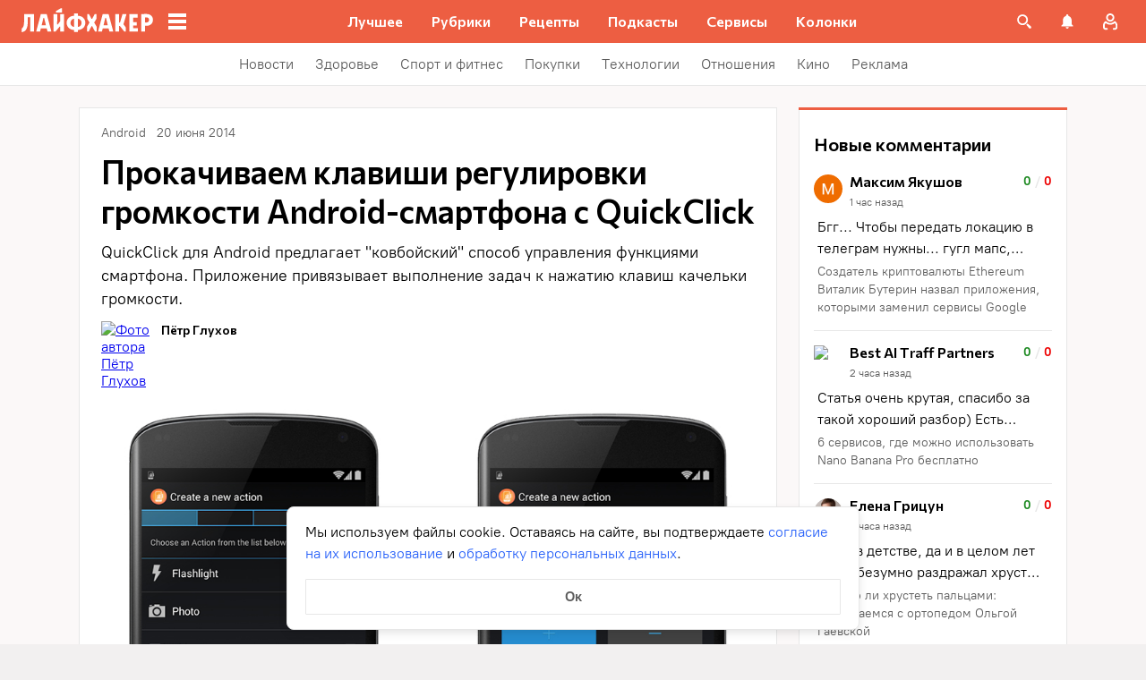

--- FILE ---
content_type: text/css
request_url: https://lifehacker.ru/_nuxt/ContextMenu-CsYHIPm9.css
body_size: 885
content:
@media (min-width:768px){.shutter.tablet[data-v-ba117c2b]{display:none}}@media (min-width:1024px){.shutter.big-tablet[data-v-ba117c2b]{display:none}}@media (min-width:1280px){.shutter.desktop[data-v-ba117c2b]{display:none}}@media (min-width:1440px){.shutter.desktop-wide[data-v-ba117c2b]{display:none}}.shutter__overlay[data-v-ba117c2b],.shutter__panel[data-v-ba117c2b]{bottom:0;left:0;overflow:hidden;overscroll-behavior:none;position:fixed;right:0;top:0}.shutter__overlay[data-v-ba117c2b] *,.shutter__panel[data-v-ba117c2b] *{touch-action:none}.shutter__overlay[data-v-ba117c2b]{background:#000;opacity:.8;will-change:opacity;z-index:1000999}.shutter__panel[data-v-ba117c2b]{background-color:#fff;border-radius:var(--shutter-panel-radius,10px) var(--shutter-panel-radius,10px) 0 0;box-shadow:var(--shutter-panel-shadow,"none");display:flex;flex-direction:column;max-height:90%;opacity:1;padding:0;top:auto;transform:translateY(0);will-change:opacity,transform;z-index:1001000}.shutter__title[data-v-ba117c2b]{color:#000;font-family:Commissioner,Commissioner Fallback,Trebuchet MS,sans-serif;font-size:16px;font-weight:600;line-height:24px;margin:16px 0 12px;padding:0 16px}.shutter__content[data-v-ba117c2b]{display:flex;flex-direction:column;flex-grow:1;min-height:0;overflow-y:auto;overscroll-behavior:contain}.shutter__dragger[data-v-ba117c2b]{flex-shrink:0;height:48px;position:relative;touch-action:none}.shutter__dragger[data-v-ba117c2b]:before{background-color:#e7e7e7;border-radius:2px;content:"";height:4px;left:calc(50% - 18px);position:absolute;top:23px;width:36px}.shutter-fade-enter-active,.shutter-fade-leave-active{transition:opacity .3s ease-in-out}.shutter-fade-enter-from.shutter-fade-enter-from,.shutter-fade-leave-to.shutter-fade-leave-to{opacity:0}.shutter-slide-enter-active{transition:opacity .15s ease-in-out .15s,transform .15s ease-in-out .15s}.shutter-slide-leave-active{transition:opacity .15s ease-out,transform .15s ease-out}.shutter-slide-enter-from.shutter-slide-enter-from,.shutter-slide-leave-to.shutter-slide-leave-to{opacity:0;transform:translateY(100%)}.lh-fade-enter-active,.lh-fade-leave-active{transition:opacity .2s ease-out;will-change:opacity}.lh-fade-enter.lh-fade-enter,.lh-fade-leave-to.lh-fade-leave-to{opacity:0}.lh-slide-top-enter-active,.lh-slide-top-leave-active{transition:opacity .2s ease-in-out,transform .2s ease-in-out;will-change:transform,opacity}.lh-slide-top-enter.lh-slide-top-enter,.lh-slide-top-leave-to.lh-slide-top-leave-to{transform:translateY(-100%)}.lh-slide-bottom-enter-active,.lh-slide-bottom-leave-active{transition:opacity .2s ease-in-out,transform .2s ease-in-out;will-change:transform,opacity}.lh-slide-bottom-enter.lh-slide-bottom-enter,.lh-slide-bottom-leave-to.lh-slide-bottom-leave-to{transform:translateY(100%)}.context-menu[data-v-f564263f]{position:relative}.context-menu__handler[data-v-f564263f]{display:flex}.context-menu__popup[data-v-f564263f]{display:none}@media (min-width:768px){.context-menu__popup[data-v-f564263f]{background:#fff;border:var(--context-menu-popup-border,"0");border-radius:var(--context-menu-popup-radius,4px);box-shadow:var(--context-menu-popup-shadow,0 3px 10px rgba(0,0,0,.2),0 0 100px rgba(0,0,0,.1));display:flex;flex-direction:column;max-height:448px;max-width:var(--context-menu-popup-max-width,"initial");overflow:hidden;position:absolute;width:var(--context-menu-popup-width,320px);z-index:1000099}.context-menu__popup[data-v-f564263f]:has(>.ref-content){z-index:998}}@media (min-width:768px){.context-menu__shutter[data-v-f564263f]{display:none}}


--- FILE ---
content_type: application/javascript
request_url: https://lifehacker.ru/_nuxt/v7.6-Aca4lUnk.js
body_size: 5659
content:
const __vite__mapDeps=(i,m=__vite__mapDeps,d=(m.f||(m.f=["./v7.6-DCo-8pu4.js","./v7.6-BpwZQ2ly.js","./v7.6-CwObL1Qv.js","./v7.6-ZGGPplUi.js","./v7.6-rHv1dXoU.js","./entry-B1N3EOFs.css","./v7.6-CVm7HbRX.js","./SvgAsset-DBicAtNd.css","./v7.6-BtIqBDzf.js","./BasePicture-C5Ljyizq.css","./v7.6-BBdlmSJM.js","./v7.6-CnHdQCGO.js","./TheSlider-DOJ9B_87.css","./v7.6-HnsvDGo0.js","./v7.6-D5dKD1K7.js","./v7.6-1iS6D-R8.js","./v7.6-BjFXej28.js","./ArticleCardCategoryIcon-D1CNwgWB.css","./LhTopicsList-BENaQ8zO.css","./v7.6-CvEfwqwn.js","./v7.6-B2ny4bhh.js","./v7.6-X2-H-FBG.js","./NewsletterSubscriptionFormContainer-DHLxpkEC.css","./v7.6-Bemkk6Eq.js","./TheTable-DJIyHjnU.css","./v7.6-DeAb-mqo.js","./AmpImageWrapper-BzQdlgZr.css","./v7.6-RIGt0KPr.js","./NewsletterSubscriptionFormContainer-DtvRCD8L.css","./v7.6-D9yb6i-Y.js","./AmpIframeWrapper-BxMf2BBo.css","./v7.6-CaTaTqow.js","./ReadAlso-D_rA03Hx.css","./v7.6-DF5VNQuj.js","./PromoBlock-nVGuvaZ5.css","./v7.6-Dpsvywp8.js","./ArticleCarousel-DthnWRMp.css","./swiper-BiEk7v8n.css","./v7.6-Dxf1x6Bm.js","./CoreButtons-Bpor7eUz.css","./v7.6-CPs6Pc-c.js","./Box-C9UauBUw.css","./v7.6-D4R6YuPN.js","./Spoiler-ClVqULfX.css","./v7.6-LaVZUqNJ.js","./v7.6-BFSG076J.js","./CharactersList-aUg8a-ld.css","./v7.6-Br0tYvVb.js","./v7.6-Xj-l6bAj.js","./v7.6-B0eif07E.js","./ContextMenu-CsYHIPm9.css","./v7.6-D0Zhncj-.js","./Ref-x3j_DMtO.css","./v7.6-CLKns6tw.js","./PullQuote-LHDt7stG.css","./v7.6-Dp_H3IT4.js","./BQuote-CofI6yPo.css","./v7.6-Bt_TdvSR.js","./v7.6-BVI04eTp.js","./TextArea-CXLuSTXL.css","./AskQuestion-Da2CVQa2.css","./v7.6-Dbn-AIpk.js","./v7.6-B2NP-sEx.js","./googleplayapps-D7f4ddXQ.css","./v7.6-DfZvEucM.js","./AppBox-S003KbwS.css","./v7.6-2shovCQX.js","./v7.6-WP-b5-0v.js","./Embed-iLutlLd8.css","./v7.6-DP_nbRjU.js","./CoreColumns-CMP6P8J6.css","./v7.6-i8bvwh_4.js","./CoreColumn-D1UQFnHa.css","./v7.6-CxkfNvVZ.js","./CoreGroup-BxrZanz5.css","./v7.6-DHCOHk6u.js","./GoodsGallery-_3z3N7PS.css","./v7.6-hfbP6LR1.js","./Goods-DQx4jQ4h.css","./v7.6-DrOL6k4B.js","./v7.6-CKYXFph6.js","./v7.6-RL18Ug4x.js","./FullScreenGallery-BDXHGZNP.css","./Gallery-SsXHVUd6.css","./v7.6-Bkpmtl3n.js","./v7.6-BlxVwtLP.js","./v7.6-Ctn6ySlo.js","./TableOfContents-Dyrat-iD.css","./v7.6-D2r8gI_b.js","./v7.6-B-z3rIis.js","./v7.6-B4CetcWr.js","./InputRadioGroup-DtIwnmFw.css","./v7.6-SrJ9yDgh.js","./TextInput-Cvj7r8iM.css","./VatCalculator-ChHcSMXb.css","./v7.6-BV4Q35B8.js","./BmiCalculator-CJ_5zVWB.css","./v7.6-DMb1iXVZ.js","./v7.6-MOpJ9Qsx.js","./BaseCalendar-DJp6TRxp.css","./v7.6-B9uPkt80.js","./AgeCalculator-B-6eIMGt.css","./v7.6-CnHfPvDc.js","./v7.6-CaoAV4rr.js","./transition-DEnJxSUs.css","./OvulationCalculator-BVRfPklM.css","./v7.6-D6xJpC1c.js","./v7.6-DFnqM3nm.js","./BaseList-n1pSwEdA.css","./v7.6-uZhGjn2h.js","./v7.6-BEJF5sV0.js","./CookingSteps-Bhen5k_V.css","./v7.6-Dzv2hbQM.js","./RecipeNote-BSInR7hu.css","./v7.6-DwwwZPV2.js","./RecipePostCard-CxVlqnpS.css","./v7.6-BQLUv6gG.js","./AdsContactForm-tdLt3qjS.css","./v7.6-B4FJMCw1.js","./AdsContactsList-B4oBQp2T.css","./v7.6-DAaBVRxq.js","./v7.6-BTigmvBB.js","./v7.6-VxKecGgj.js","./v7.6-CT0lFlD2.js","./v7.6-Oadd2MGs.js","./tick-big-C17Wuo8a.css","./v7.6-B30lYIjz.js","./v7.6-C3GidjaL.js","./AuthWindow-DxvuV5Qn.css","./toggleFavoriteState-6HmpeM08.css","./articleCard-CulelYzQ.css","./v7.6-DMdOdFmL.js","./AdminControlsPanel-B2fW8S4X.css","./ArticleCardSmall-CIXyWwg_.css","./v7.6-BfdwUgQv.js","./v7.6-D0tNHoDR.js","./v7.6-D0ldvzNO.js","./AdsUsefulInfo-BYBsrhX5.css","./v7.6-DOm74svG.js","./FAQ-D6pJFrEA.css","./v7.6-DrGJXcrO.js","./ReadAlso-B0_pWmzE.css","./v7.6-L_K-cQO6.js","./PromoBlock-CVvWo-Rt.css","./v7.6-BndJZCj0.js","./ArticleCarousel-Kgpk-jzK.css","./v7.6-DpPhQXK9.js","./CoreButtons-U6p-yA82.css","./v7.6-Oc0j-jaX.js","./Box-KIUatDSQ.css","./v7.6-DCRq4VZq.js","./Spoiler-ByNLj99l.css","./v7.6-eFscYH2K.js","./CharactersList-BVbd7QHq.css","./v7.6-BE2AjRXO.js","./v7.6-DvYywy5k.js","./Ref-Dm_1WjRl.css","./v7.6-DsBwTYND.js","./AskQuestion-DLfm5WG-.css","./v7.6-D6ws7Tbh.js","./AppBox-CxSLb9hP.css","./v7.6-C4J2zY6B.js","./Embed-BtUU-5BM.css","./v7.6-DF_cwUro.js","./v7.6-dBv0uMfx.js","./GoodsGallery-BbEktjwV.css","./v7.6-DVaj7pBC.js","./Goods-Bycrvl3V.css","./v7.6-BUfMfvGE.js","./TableOfContents-Di8y4fuB.css","./v7.6-TB3BoqhF.js","./HtmlFallback-BWmxddeN.css","./v7.6-DDiG5gj9.js","./Gallery-8HNPK2er.css","./v7.6-CEmey-5N.js","./VatCalculator-CDSQkd7j.css","./v7.6-D-PvIZnS.js","./AgeCalculatorAmp-DcO0FCcb.css","./v7.6-BjN4SY0X.js","./AdsContactsList-ROUKjckK.css","./v7.6-CakZUDxa.js","./v7.6-jaeIqBCL.js","./RecommendedPostsContainer-DNrMyL7P.css","./AdsUsefulInfo-k4jhJAO7.css","./v7.6-vD_uPtUm.js","./AdsContactForm-CtZkw4ZO.css","./v7.6-BIHdQ9mt.js","./BmiCalculator-DAJ337rm.css","./v7.6-D22yGZ1P.js","./OvulationCalculator-892JYBpR.css","./v7.6-6z7Xl-5S.js","./v7.6-A0Kdu11o.js","./ArticleCardLarge-Bx__kG38.css","./HealthTvContainer-CjH48Z8m.css","./v7.6-BpIdcB5n.js","./v7.6-BGh9N8ZA.js","./v7.6-Wh_ZyGgV.js","./HealthButtonCollection-yaKdn-Z8.css","./v7.6-tAEtfwDj.js","./v7.6-e_7Bo8ae.js","./v7.6-C6cFAT8U.js","./v7.6-O9wJUz82.js","./PostCollectionContainer-BtPEtRIc.css","./v7.6-CDECcAIJ.js","./v7.6-BjNVt-jn.js","./v7.6-bwuugq2h.js","./v7.6-CLTDeV76.js","./v7.6-BH0x7GLs.js","./v7.6-1yR3Hbtl.js","./TheCommentsCrumb-CHqeh9wq.css","./ArticleCardActions-BNxNlNpb.css","./v7.6-DXjWo3gJ.js","./AuthorsExperts-kHs0jbCv.css","./v7.6-Cs3QhOvN.js","./ArticleCardHeader-C7CQO_hR.css","./ArticleCard-D0vsq2xG.css","./v7.6-CORXJGdL.js","./ArticleCardSmallPlaceholder-C_9RLbZ9.css","./v7.6-91qK48mb.js","./ThePaginator-V1QeyMOH.css","./ArticleCardContainer-D1v7HW2I.css","./v7.6-CLbeq0h0.js","./TagsBlock-n0GU1txY.css","./v7.6-QbPr3Fwd.js","./HealthExperts-7E2UmWjI.css"])))=>i.map(i=>d[i]);
import{bv as V,bp as t,d0 as f,dP as y,bq as o,b0 as q,b8 as k,ef as B}from"./v7.6-rHv1dXoU.js";import{u as w}from"./v7.6-X2-H-FBG.js";try{let _=typeof window<"u"?window:typeof global<"u"?global:typeof globalThis<"u"?globalThis:typeof self<"u"?self:{},r=new _.Error().stack;r&&(_._sentryDebugIds=_._sentryDebugIds||{},_._sentryDebugIds[r]="8780fdd9-98c8-4cda-a7b1-b6ad603f7f9a",_._sentryDebugIdIdentifier="sentry-dbid-8780fdd9-98c8-4cda-a7b1-b6ad603f7f9a")}catch{}const $=t(()=>o(()=>import("./v7.6-DCo-8pu4.js"),__vite__mapDeps([0,1,2,3,4,5,6,7,8,9,10,11,12]),import.meta.url)),G=t(()=>o(()=>import("./v7.6-HnsvDGo0.js"),__vite__mapDeps([13,14,15,16,4,5,17,11,18]),import.meta.url)),E=t(()=>o(()=>import("./v7.6-CvEfwqwn.js"),__vite__mapDeps([19,4,5,20,21,22]),import.meta.url)),N=t(()=>o(()=>import("./v7.6-Bemkk6Eq.js"),__vite__mapDeps([23,2,3,4,5,24]),import.meta.url)),H=t(()=>o(()=>import("./v7.6-DeAb-mqo.js"),__vite__mapDeps([25,4,5,26]),import.meta.url)),z=t(()=>o(()=>import("./v7.6-RIGt0KPr.js"),__vite__mapDeps([27,20,4,5,21,28]),import.meta.url)),F=t(()=>o(()=>import("./v7.6-D9yb6i-Y.js"),__vite__mapDeps([29,4,5,21,30]),import.meta.url)),Q={LhCarousel:$,LhTopicsList:G,"amp-image-wrapper":H,"amp-iframe-wrapper":F,"lh__email-block":E,"lh-email-block":E,table:N,"lh__email-block-amp":z},S=(_,r,i)=>{const{type:e,text:a,attributes:l,children:m}=_,p=Q[e]||e,{lazyLoadingEnabled:u=!1,location:n=null,isAMP:C=!1}=i;if(e==="text"||e==="#text"||e==="#cdata-section")return V(a);if(e==="img"&&u)return r(p,{...l,loading:"lazy",style:(l==null?void 0:l.style)??null});let d=[];return f(m)&&(d=m.map(x=>r(g,{elem:x,lazyLoadingEnabled:u,location:n}))),(e==="amp-youtube"||e==="amp-viqeo-player")&&delete l.src,C&&l.href&&y(l.href)&&(l["data-vars-link-href"]=l.href),r(p,{...l,location:n,style:(l==null?void 0:l.style)??null},d)},M=t(()=>o(()=>import("./v7.6-CaTaTqow.js"),__vite__mapDeps([31,4,5,10,11,32]),import.meta.url)),U=t(()=>o(()=>import("./v7.6-DF5VNQuj.js"),__vite__mapDeps([33,10,4,5,11,21,34]),import.meta.url)),W=t(()=>o(()=>import("./v7.6-Dpsvywp8.js"),__vite__mapDeps([35,4,5,8,9,10,11,36,37]),import.meta.url)),j=t(()=>o(()=>import("./v7.6-Dxf1x6Bm.js"),__vite__mapDeps([38,4,5,21,39]),import.meta.url)),h=t(()=>o(()=>import("./v7.6-CPs6Pc-c.js"),__vite__mapDeps([40,4,5,21,41]),import.meta.url)),Y=t(()=>o(()=>import("./v7.6-D4R6YuPN.js"),__vite__mapDeps([42,4,5,21,43]),import.meta.url)),s=t(()=>o(()=>import("./v7.6-LaVZUqNJ.js"),__vite__mapDeps([44,45,4,5,21,46]),import.meta.url)),J=t(()=>o(()=>import("./v7.6-Br0tYvVb.js"),__vite__mapDeps([47,48,4,5,2,3,49,50,6,7,51,21,52]),import.meta.url)),A=t(()=>o(()=>import("./v7.6-CLKns6tw.js"),__vite__mapDeps([53,4,5,21,54]),import.meta.url)),T=t(()=>o(()=>import("./v7.6-Dp_H3IT4.js"),__vite__mapDeps([55,4,5,21,56]),import.meta.url)),K=t(()=>o(()=>import("./v7.6-Bt_TdvSR.js"),__vite__mapDeps([57,58,49,3,4,5,59,60]),import.meta.url)),X=t(()=>o(()=>import("./v7.6-Dbn-AIpk.js"),__vite__mapDeps([61,4,5,62,63,6,7,64,65]),import.meta.url)),Z=t(()=>o(()=>import("./v7.6-2shovCQX.js"),__vite__mapDeps([66,67,4,5,68]),import.meta.url)),tt=t(()=>o(()=>import("./v7.6-DP_nbRjU.js"),__vite__mapDeps([69,4,5,21,70]),import.meta.url)),ot=t(()=>o(()=>import("./v7.6-i8bvwh_4.js"),__vite__mapDeps([71,4,5,21,72]),import.meta.url)),_t=t(()=>o(()=>import("./v7.6-D5dKD1K7.js"),__vite__mapDeps([14,15,16,4,5,17,11,18]),import.meta.url)),et=t(()=>o(()=>import("./v7.6-CxkfNvVZ.js"),__vite__mapDeps([73,4,5,21,74]),import.meta.url)),rt=t(()=>o(()=>import("./v7.6-DHCOHk6u.js"),__vite__mapDeps([75,4,5,76]),import.meta.url)),lt=t(()=>o(()=>import("./v7.6-hfbP6LR1.js"),__vite__mapDeps([77,4,5,21,78]),import.meta.url)),it=t(()=>o(()=>import("./v7.6-DrOL6k4B.js"),__vite__mapDeps([79,80,4,5,6,7,81,82,21,83]),import.meta.url)),mt=t(()=>o(()=>import("./v7.6-Bkpmtl3n.js"),__vite__mapDeps([84,4,5,85,86,6,7,87]),import.meta.url)),at=t(()=>o(()=>import("./v7.6-D2r8gI_b.js"),__vite__mapDeps([88,4,5,21]),import.meta.url)),pt=t(()=>o(()=>import("./v7.6-B-z3rIis.js"),__vite__mapDeps([89,4,5,90,91,92,49,3,93,94]),import.meta.url)),ut=t(()=>o(()=>import("./v7.6-BV4Q35B8.js"),__vite__mapDeps([95,92,49,3,4,5,93,6,7,64,96]),import.meta.url)),nt=t(()=>o(()=>import("./v7.6-DMb1iXVZ.js"),__vite__mapDeps([97,98,4,5,49,3,99,100,101]),import.meta.url)),st=t(()=>o(()=>import("./v7.6-CnHfPvDc.js"),__vite__mapDeps([102,4,5,49,3,98,99,103,104,105]),import.meta.url)),v=t(()=>o(()=>import("./v7.6-D6xJpC1c.js"),__vite__mapDeps([106,107,4,5,108]),import.meta.url)),b=t(()=>o(()=>import("./v7.6-uZhGjn2h.js"),__vite__mapDeps([109,107,4,5,108]),import.meta.url)),L=t(()=>o(()=>import("./v7.6-BEJF5sV0.js"),__vite__mapDeps([110,4,5,21,111]),import.meta.url)),P=t(()=>o(()=>import("./v7.6-Dzv2hbQM.js"),__vite__mapDeps([112,4,5,21,113]),import.meta.url)),I=t(()=>o(()=>import("./v7.6-DwwwZPV2.js"),__vite__mapDeps([114,4,5,115]),import.meta.url)),ct=t(()=>o(()=>import("./v7.6-BQLUv6gG.js"),__vite__mapDeps([116,85,4,5,58,49,3,59,90,91,92,93,86,6,7,117]),import.meta.url)),dt=t(()=>o(()=>import("./v7.6-B4FJMCw1.js"),__vite__mapDeps([118,4,5,119]),import.meta.url)),Et=t(()=>o(()=>import("./v7.6-DAaBVRxq.js"),__vite__mapDeps([120,4,5,121,16,122,6,7,11,123,48,2,3,49,50,124,125,126,127,128,129,130,131,132,8,9,133,134,135,136,137]),import.meta.url)),ht=t(()=>o(()=>import("./v7.6-DOm74svG.js"),__vite__mapDeps([138,4,5,21,139]),import.meta.url)),At=t(()=>o(()=>import("./v7.6-DrGJXcrO.js"),__vite__mapDeps([140,10,4,5,11,141]),import.meta.url)),Tt=t(()=>o(()=>import("./v7.6-L_K-cQO6.js"),__vite__mapDeps([142,10,4,5,11,21,143]),import.meta.url)),vt=t(()=>o(()=>import("./v7.6-BndJZCj0.js"),__vite__mapDeps([144,10,4,5,11,21,145]),import.meta.url)),bt=t(()=>o(()=>import("./v7.6-DpPhQXK9.js"),__vite__mapDeps([146,4,5,21,147]),import.meta.url)),R=t(()=>o(()=>import("./v7.6-Oc0j-jaX.js"),__vite__mapDeps([148,4,5,21,149]),import.meta.url)),Lt=t(()=>o(()=>import("./v7.6-DCRq4VZq.js"),__vite__mapDeps([150,4,5,21,151]),import.meta.url)),c=t(()=>o(()=>import("./v7.6-eFscYH2K.js"),__vite__mapDeps([152,45,4,5,21,153]),import.meta.url)),Pt=t(()=>o(()=>import("./v7.6-BE2AjRXO.js"),__vite__mapDeps([154,155,4,5,21,156]),import.meta.url)),It=t(()=>o(()=>import("./v7.6-DsBwTYND.js"),__vite__mapDeps([157,4,5,21,158]),import.meta.url)),Rt=t(()=>o(()=>import("./v7.6-D6ws7Tbh.js"),__vite__mapDeps([159,62,4,5,63,6,7,160]),import.meta.url)),Ot=t(()=>o(()=>import("./v7.6-C4J2zY6B.js"),__vite__mapDeps([161,21,4,5,162]),import.meta.url)),O=t(()=>o(()=>import("./v7.6-DF_cwUro.js"),__vite__mapDeps([163,4,5,21]),import.meta.url)),Dt=t(()=>o(()=>import("./v7.6-dBv0uMfx.js"),__vite__mapDeps([164,4,5,165]),import.meta.url)),Vt=t(()=>o(()=>import("./v7.6-DVaj7pBC.js"),__vite__mapDeps([166,4,5,21,167]),import.meta.url)),ft=t(()=>o(()=>import("./v7.6-BUfMfvGE.js"),__vite__mapDeps([168,4,5,169]),import.meta.url)),yt=t(()=>o(()=>import("./v7.6-TB3BoqhF.js"),__vite__mapDeps([170,4,5,171]),import.meta.url)),gt=t(()=>o(()=>import("./v7.6-DDiG5gj9.js"),__vite__mapDeps([172,21,4,5,173]),import.meta.url)),Ct=t(()=>o(()=>import("./v7.6-CEmey-5N.js"),__vite__mapDeps([174,4,5,21,175]),import.meta.url)),xt=t(()=>o(()=>import("./v7.6-D-PvIZnS.js"),__vite__mapDeps([176,4,5,21,100,177]),import.meta.url)),qt=t(()=>o(()=>import("./v7.6-BjN4SY0X.js"),__vite__mapDeps([178,4,5,179]),import.meta.url)),kt=t(()=>o(()=>import("./v7.6-CakZUDxa.js"),__vite__mapDeps([180,181,4,5,21,182,183]),import.meta.url)),Bt=t(()=>o(()=>import("./v7.6-vD_uPtUm.js"),__vite__mapDeps([184,4,5,21,185]),import.meta.url)),wt=t(()=>o(()=>import("./v7.6-BIHdQ9mt.js"),__vite__mapDeps([186,4,5,21,6,7,64,187]),import.meta.url)),$t=t(()=>o(()=>import("./v7.6-D22yGZ1P.js"),__vite__mapDeps([188,4,5,21,189]),import.meta.url)),Gt=t(()=>o(()=>import("./v7.6-6z7Xl-5S.js"),__vite__mapDeps([190,4,5,191,16,122,6,7,11,123,48,2,3,49,50,124,125,126,127,128,129,130,131,132,15,17,8,9,192,121,133,134,135,136,193]),import.meta.url)),Nt=t(()=>o(()=>import("./v7.6-BpIdcB5n.js"),__vite__mapDeps([194,4,5,191,16,122,6,7,11,123,48,2,3,49,50,124,125,126,127,128,129,130,131,132,15,17,8,9,192,134,135,136]),import.meta.url)),Ht=t(()=>o(()=>import("./v7.6-BGh9N8ZA.js"),__vite__mapDeps([195,196,4,5,121,16,122,6,7,11,123,48,2,3,49,50,124,125,126,127,128,129,130,131,132,8,9,133,134,135,136,197]),import.meta.url)),zt=t(()=>o(()=>import("./v7.6-tAEtfwDj.js"),__vite__mapDeps([198,4,5,199,200,2,3,8,9,131,132,10,11,135,136,201,127,202]),import.meta.url)),Ft=t(()=>o(()=>import("./v7.6-CDECcAIJ.js"),__vite__mapDeps([203,204,4,5,200,2,3,205,8,9,85,123,6,7,48,49,50,124,125,126,127,128,129,206,10,11,207,208,209,210,211,212,213,214,215,216,217,218,219,134,135,136,220]),import.meta.url)),Qt=t(()=>o(()=>import("./v7.6-CLbeq0h0.js"),__vite__mapDeps([221,4,5,222]),import.meta.url)),D=t(()=>o(()=>import("./v7.6-QbPr3Fwd.js"),__vite__mapDeps([223,4,5,224]),import.meta.url)),St={"lh__read-also":M,"lh__read-also-amp":At,"lh__promo-block":U,"lh__promo-block-amp":Tt,lh__carousel:W,"lh__carousel-amp":vt,core__buttons:j,"core__buttons-amp":bt,lh__spoiler:Y,"lh__spoiler-amp":Lt,lh__appbox:X,"lh__appbox-amp":Rt,lh__greybox:h,"lh__greybox-amp":R,lh__whitebox:h,"lh__whitebox-amp":R,"lh__nds-calculator":pt,"lh__nds-calculator-amp":Ct,"lh__bmi-calculator":ut,"lh__bmi-calculator-amp":wt,"lh__age-calculator":nt,"lh__age-calculator-amp":xt,"lh__ovulation-calculator":st,"lh__ovulation-calculator-amp":$t,"lh__speech-bquote":s,"lh__speech-bquote-amp":c,"lh__author-bquote":s,"lh__author-bquote-amp":c,"lh__characters-list":s,"lh__characters-list-amp":c,"lh__review-bquote":s,"lh__review-bquote-amp":c,"lh__cut-bquote":A,"lh__cut-bquote-amp":A,"lh__simply-bquote":T,"lh__simply-bquote-amp":T,"lh-reference":J,"lh-reference-amp":Pt,"lh__qna-block":K,"lh__qna-block-amp":It,core__embed:Z,"core__embed-amp":Ot,"html-fallback-amp":yt,core__html:at,core__gallery:it,"core__gallery-amp":gt,"lh__goods-gallery":rt,"lh__goods-gallery-amp":Dt,lh__goods:lt,"lh__goods-amp":Vt,lh__poll:O,lh__quiz:O,"core__table-of-contents":mt,"core__table-of-contents-amp":ft,core__group:et,core__column:ot,core__columns:tt,lh__topics:_t,bb__faq:ht,"lh__ads-page-contact-us-form":ct,"lh__ads-page-contact-us-form-amp":Bt,"lh__ads-page-contacts-list":dt,"lh__ads-page-contacts-list-amp":qt,"lh__ads-page-useful-info":Et,"lh__ads-page-useful-info-amp":kt,"lh__health-subcats":Qt,"lh__health-archive":Ft,"lh__health-tv":Gt,"lh__health-card":Nt,"lh__health-buttoncollection":Ht,"lh__health-collection":zt,"lh__health-card-editorial":D,"lh__health-card-expert":D,"lh__bb-ingredients":v,"lh__bb-ingredients-amp":v,"lh__bb-time":b,"lh__bb-time-amp":b,"lh__bb-steps":L,"lh__bb-steps-amp":L,"lh__bb-recipe-note":P,"lh__bb-recipe-note-amp":P,"lh__bb-recipe-post-card":I,"lh__bb-recipe-post-card-amp":I},Mt=(_,r,i)=>{const{type:e,text:a,children:l,attributes:m}=_,p=["text","#text","#script-content"],u=St[e]||e;return p.includes(e)?V(a??""):(f(l)&&l.map(n=>r(g,{elem:n})),i.isAMP&&m.href&&y(m.href)&&(m["data-vars-link-href"]=m.href),r(u,{elem:_}))},g=q({name:"TheContent",props:{elem:{type:Object,required:!0},lazyLoadingEnabled:{type:Boolean,default:!1},location:{type:String,default:null}},setup(_){if(!_.elem)return console.trace("TheContent: elem is not defined",_),()=>null;_.elem.type==="amp-viqeo-player"&&w("amp-viqeo-player");const r=k(),e={gutenberg_parser:Mt,html_parser:S}[_.elem.parser_type??"html_parser"],a={lazyLoadingEnabled:_.lazyLoadingEnabled,location:_.location,isAMP:r.$isAMP};return e?()=>e(_.elem,B,a):(console.error(`Not found parser for component: ${_.elem.type} with parser type: ${_.elem.parser_type}`),()=>null)}},"$7RS7NAQFLO"),jt=(_,r,i="")=>{if(!_&&!r)return;if(!_)return`${i}${r}`;let e=`${i}${_}`;return r&&(e+=`, ${i}${r} 2x`),e};export{g as T,jt as g};
//# sourceMappingURL=v7.6-Aca4lUnk.js.map


--- FILE ---
content_type: application/javascript
request_url: https://lifehacker.ru/_nuxt/v7.6-CnHdQCGO.js
body_size: 137
content:
import"./v7.6-rHv1dXoU.js";try{let e=typeof window<"u"?window:typeof global<"u"?global:typeof globalThis<"u"?globalThis:typeof self<"u"?self:{},r=new e.Error().stack;r&&(e._sentryDebugIds=e._sentryDebugIds||{},e._sentryDebugIds[r]="f0c57353-1a33-42a0-8108-e1338c2e1592",e._sentryDebugIdIdentifier="sentry-dbid-f0c57353-1a33-42a0-8108-e1338c2e1592")}catch{}function n(e){try{const r=new URL(e);return r.href.replace(r.origin,"")}catch{return e}}const t=["lifehacker.ru","dev.lifehacker.ru","pre.lifehacker.ru","test.lifehacker.ru"];function c(e){try{const{hostname:r}=new URL(e);if(t.includes(r))return n(e)}catch{}return e}export{c as r};
//# sourceMappingURL=v7.6-CnHdQCGO.js.map


--- FILE ---
content_type: application/javascript
request_url: https://lifehacker.ru/_nuxt/v7.6-D2r8gI_b.js
body_size: 264
content:
import{T as d}from"./v7.6-Aca4lUnk.js";import{b0 as a,ef as o}from"./v7.6-rHv1dXoU.js";import"./v7.6-X2-H-FBG.js";try{let e=typeof window<"u"?window:typeof global<"u"?global:typeof globalThis<"u"?globalThis:typeof self<"u"?self:{},t=new e.Error().stack;t&&(e._sentryDebugIds=e._sentryDebugIds||{},e._sentryDebugIds[t]="26722e68-b2a6-442d-a0bb-8a5f783ad889",e._sentryDebugIdIdentifier="sentry-dbid-26722e68-b2a6-442d-a0bb-8a5f783ad889")}catch{}const s=a({name:"CoreHtml",functional:!0,components:{TheContent:d},props:{elem:{type:Object,required:!0}},render(e){var n;const t=((n=e==null?void 0:e.elem)==null?void 0:n.children)??[];return o("div",{class:"core-html"},t.map(r=>o(d,{elem:r})))}},"$xz3e23jZYv");export{s as default};
//# sourceMappingURL=v7.6-D2r8gI_b.js.map
